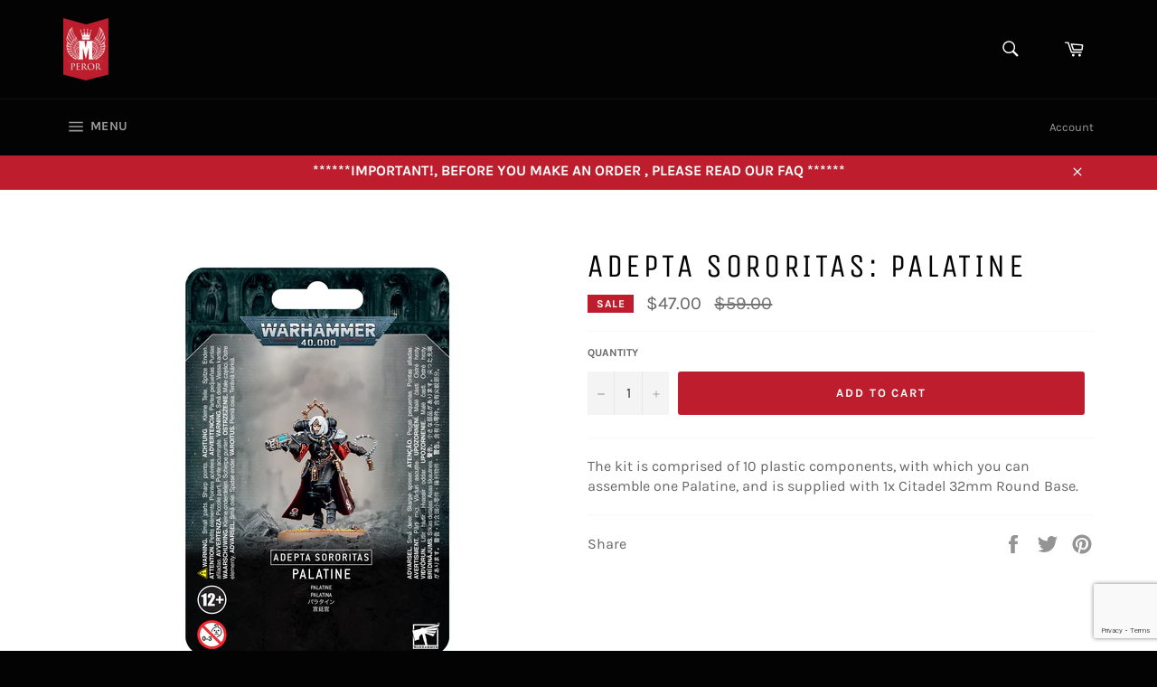

--- FILE ---
content_type: text/html; charset=utf-8
request_url: https://www.google.com/recaptcha/api2/anchor?ar=1&k=6LeTRAoeAAAAACKeCUlhSkXvVTIwv0_OgDTqgYsa&co=aHR0cHM6Ly9tcGVyb3IuY2M6NDQz&hl=en&v=7gg7H51Q-naNfhmCP3_R47ho&size=invisible&anchor-ms=20000&execute-ms=15000&cb=jeelx2j5lv8j
body_size: 48122
content:
<!DOCTYPE HTML><html dir="ltr" lang="en"><head><meta http-equiv="Content-Type" content="text/html; charset=UTF-8">
<meta http-equiv="X-UA-Compatible" content="IE=edge">
<title>reCAPTCHA</title>
<style type="text/css">
/* cyrillic-ext */
@font-face {
  font-family: 'Roboto';
  font-style: normal;
  font-weight: 400;
  font-stretch: 100%;
  src: url(//fonts.gstatic.com/s/roboto/v48/KFO7CnqEu92Fr1ME7kSn66aGLdTylUAMa3GUBHMdazTgWw.woff2) format('woff2');
  unicode-range: U+0460-052F, U+1C80-1C8A, U+20B4, U+2DE0-2DFF, U+A640-A69F, U+FE2E-FE2F;
}
/* cyrillic */
@font-face {
  font-family: 'Roboto';
  font-style: normal;
  font-weight: 400;
  font-stretch: 100%;
  src: url(//fonts.gstatic.com/s/roboto/v48/KFO7CnqEu92Fr1ME7kSn66aGLdTylUAMa3iUBHMdazTgWw.woff2) format('woff2');
  unicode-range: U+0301, U+0400-045F, U+0490-0491, U+04B0-04B1, U+2116;
}
/* greek-ext */
@font-face {
  font-family: 'Roboto';
  font-style: normal;
  font-weight: 400;
  font-stretch: 100%;
  src: url(//fonts.gstatic.com/s/roboto/v48/KFO7CnqEu92Fr1ME7kSn66aGLdTylUAMa3CUBHMdazTgWw.woff2) format('woff2');
  unicode-range: U+1F00-1FFF;
}
/* greek */
@font-face {
  font-family: 'Roboto';
  font-style: normal;
  font-weight: 400;
  font-stretch: 100%;
  src: url(//fonts.gstatic.com/s/roboto/v48/KFO7CnqEu92Fr1ME7kSn66aGLdTylUAMa3-UBHMdazTgWw.woff2) format('woff2');
  unicode-range: U+0370-0377, U+037A-037F, U+0384-038A, U+038C, U+038E-03A1, U+03A3-03FF;
}
/* math */
@font-face {
  font-family: 'Roboto';
  font-style: normal;
  font-weight: 400;
  font-stretch: 100%;
  src: url(//fonts.gstatic.com/s/roboto/v48/KFO7CnqEu92Fr1ME7kSn66aGLdTylUAMawCUBHMdazTgWw.woff2) format('woff2');
  unicode-range: U+0302-0303, U+0305, U+0307-0308, U+0310, U+0312, U+0315, U+031A, U+0326-0327, U+032C, U+032F-0330, U+0332-0333, U+0338, U+033A, U+0346, U+034D, U+0391-03A1, U+03A3-03A9, U+03B1-03C9, U+03D1, U+03D5-03D6, U+03F0-03F1, U+03F4-03F5, U+2016-2017, U+2034-2038, U+203C, U+2040, U+2043, U+2047, U+2050, U+2057, U+205F, U+2070-2071, U+2074-208E, U+2090-209C, U+20D0-20DC, U+20E1, U+20E5-20EF, U+2100-2112, U+2114-2115, U+2117-2121, U+2123-214F, U+2190, U+2192, U+2194-21AE, U+21B0-21E5, U+21F1-21F2, U+21F4-2211, U+2213-2214, U+2216-22FF, U+2308-230B, U+2310, U+2319, U+231C-2321, U+2336-237A, U+237C, U+2395, U+239B-23B7, U+23D0, U+23DC-23E1, U+2474-2475, U+25AF, U+25B3, U+25B7, U+25BD, U+25C1, U+25CA, U+25CC, U+25FB, U+266D-266F, U+27C0-27FF, U+2900-2AFF, U+2B0E-2B11, U+2B30-2B4C, U+2BFE, U+3030, U+FF5B, U+FF5D, U+1D400-1D7FF, U+1EE00-1EEFF;
}
/* symbols */
@font-face {
  font-family: 'Roboto';
  font-style: normal;
  font-weight: 400;
  font-stretch: 100%;
  src: url(//fonts.gstatic.com/s/roboto/v48/KFO7CnqEu92Fr1ME7kSn66aGLdTylUAMaxKUBHMdazTgWw.woff2) format('woff2');
  unicode-range: U+0001-000C, U+000E-001F, U+007F-009F, U+20DD-20E0, U+20E2-20E4, U+2150-218F, U+2190, U+2192, U+2194-2199, U+21AF, U+21E6-21F0, U+21F3, U+2218-2219, U+2299, U+22C4-22C6, U+2300-243F, U+2440-244A, U+2460-24FF, U+25A0-27BF, U+2800-28FF, U+2921-2922, U+2981, U+29BF, U+29EB, U+2B00-2BFF, U+4DC0-4DFF, U+FFF9-FFFB, U+10140-1018E, U+10190-1019C, U+101A0, U+101D0-101FD, U+102E0-102FB, U+10E60-10E7E, U+1D2C0-1D2D3, U+1D2E0-1D37F, U+1F000-1F0FF, U+1F100-1F1AD, U+1F1E6-1F1FF, U+1F30D-1F30F, U+1F315, U+1F31C, U+1F31E, U+1F320-1F32C, U+1F336, U+1F378, U+1F37D, U+1F382, U+1F393-1F39F, U+1F3A7-1F3A8, U+1F3AC-1F3AF, U+1F3C2, U+1F3C4-1F3C6, U+1F3CA-1F3CE, U+1F3D4-1F3E0, U+1F3ED, U+1F3F1-1F3F3, U+1F3F5-1F3F7, U+1F408, U+1F415, U+1F41F, U+1F426, U+1F43F, U+1F441-1F442, U+1F444, U+1F446-1F449, U+1F44C-1F44E, U+1F453, U+1F46A, U+1F47D, U+1F4A3, U+1F4B0, U+1F4B3, U+1F4B9, U+1F4BB, U+1F4BF, U+1F4C8-1F4CB, U+1F4D6, U+1F4DA, U+1F4DF, U+1F4E3-1F4E6, U+1F4EA-1F4ED, U+1F4F7, U+1F4F9-1F4FB, U+1F4FD-1F4FE, U+1F503, U+1F507-1F50B, U+1F50D, U+1F512-1F513, U+1F53E-1F54A, U+1F54F-1F5FA, U+1F610, U+1F650-1F67F, U+1F687, U+1F68D, U+1F691, U+1F694, U+1F698, U+1F6AD, U+1F6B2, U+1F6B9-1F6BA, U+1F6BC, U+1F6C6-1F6CF, U+1F6D3-1F6D7, U+1F6E0-1F6EA, U+1F6F0-1F6F3, U+1F6F7-1F6FC, U+1F700-1F7FF, U+1F800-1F80B, U+1F810-1F847, U+1F850-1F859, U+1F860-1F887, U+1F890-1F8AD, U+1F8B0-1F8BB, U+1F8C0-1F8C1, U+1F900-1F90B, U+1F93B, U+1F946, U+1F984, U+1F996, U+1F9E9, U+1FA00-1FA6F, U+1FA70-1FA7C, U+1FA80-1FA89, U+1FA8F-1FAC6, U+1FACE-1FADC, U+1FADF-1FAE9, U+1FAF0-1FAF8, U+1FB00-1FBFF;
}
/* vietnamese */
@font-face {
  font-family: 'Roboto';
  font-style: normal;
  font-weight: 400;
  font-stretch: 100%;
  src: url(//fonts.gstatic.com/s/roboto/v48/KFO7CnqEu92Fr1ME7kSn66aGLdTylUAMa3OUBHMdazTgWw.woff2) format('woff2');
  unicode-range: U+0102-0103, U+0110-0111, U+0128-0129, U+0168-0169, U+01A0-01A1, U+01AF-01B0, U+0300-0301, U+0303-0304, U+0308-0309, U+0323, U+0329, U+1EA0-1EF9, U+20AB;
}
/* latin-ext */
@font-face {
  font-family: 'Roboto';
  font-style: normal;
  font-weight: 400;
  font-stretch: 100%;
  src: url(//fonts.gstatic.com/s/roboto/v48/KFO7CnqEu92Fr1ME7kSn66aGLdTylUAMa3KUBHMdazTgWw.woff2) format('woff2');
  unicode-range: U+0100-02BA, U+02BD-02C5, U+02C7-02CC, U+02CE-02D7, U+02DD-02FF, U+0304, U+0308, U+0329, U+1D00-1DBF, U+1E00-1E9F, U+1EF2-1EFF, U+2020, U+20A0-20AB, U+20AD-20C0, U+2113, U+2C60-2C7F, U+A720-A7FF;
}
/* latin */
@font-face {
  font-family: 'Roboto';
  font-style: normal;
  font-weight: 400;
  font-stretch: 100%;
  src: url(//fonts.gstatic.com/s/roboto/v48/KFO7CnqEu92Fr1ME7kSn66aGLdTylUAMa3yUBHMdazQ.woff2) format('woff2');
  unicode-range: U+0000-00FF, U+0131, U+0152-0153, U+02BB-02BC, U+02C6, U+02DA, U+02DC, U+0304, U+0308, U+0329, U+2000-206F, U+20AC, U+2122, U+2191, U+2193, U+2212, U+2215, U+FEFF, U+FFFD;
}
/* cyrillic-ext */
@font-face {
  font-family: 'Roboto';
  font-style: normal;
  font-weight: 500;
  font-stretch: 100%;
  src: url(//fonts.gstatic.com/s/roboto/v48/KFO7CnqEu92Fr1ME7kSn66aGLdTylUAMa3GUBHMdazTgWw.woff2) format('woff2');
  unicode-range: U+0460-052F, U+1C80-1C8A, U+20B4, U+2DE0-2DFF, U+A640-A69F, U+FE2E-FE2F;
}
/* cyrillic */
@font-face {
  font-family: 'Roboto';
  font-style: normal;
  font-weight: 500;
  font-stretch: 100%;
  src: url(//fonts.gstatic.com/s/roboto/v48/KFO7CnqEu92Fr1ME7kSn66aGLdTylUAMa3iUBHMdazTgWw.woff2) format('woff2');
  unicode-range: U+0301, U+0400-045F, U+0490-0491, U+04B0-04B1, U+2116;
}
/* greek-ext */
@font-face {
  font-family: 'Roboto';
  font-style: normal;
  font-weight: 500;
  font-stretch: 100%;
  src: url(//fonts.gstatic.com/s/roboto/v48/KFO7CnqEu92Fr1ME7kSn66aGLdTylUAMa3CUBHMdazTgWw.woff2) format('woff2');
  unicode-range: U+1F00-1FFF;
}
/* greek */
@font-face {
  font-family: 'Roboto';
  font-style: normal;
  font-weight: 500;
  font-stretch: 100%;
  src: url(//fonts.gstatic.com/s/roboto/v48/KFO7CnqEu92Fr1ME7kSn66aGLdTylUAMa3-UBHMdazTgWw.woff2) format('woff2');
  unicode-range: U+0370-0377, U+037A-037F, U+0384-038A, U+038C, U+038E-03A1, U+03A3-03FF;
}
/* math */
@font-face {
  font-family: 'Roboto';
  font-style: normal;
  font-weight: 500;
  font-stretch: 100%;
  src: url(//fonts.gstatic.com/s/roboto/v48/KFO7CnqEu92Fr1ME7kSn66aGLdTylUAMawCUBHMdazTgWw.woff2) format('woff2');
  unicode-range: U+0302-0303, U+0305, U+0307-0308, U+0310, U+0312, U+0315, U+031A, U+0326-0327, U+032C, U+032F-0330, U+0332-0333, U+0338, U+033A, U+0346, U+034D, U+0391-03A1, U+03A3-03A9, U+03B1-03C9, U+03D1, U+03D5-03D6, U+03F0-03F1, U+03F4-03F5, U+2016-2017, U+2034-2038, U+203C, U+2040, U+2043, U+2047, U+2050, U+2057, U+205F, U+2070-2071, U+2074-208E, U+2090-209C, U+20D0-20DC, U+20E1, U+20E5-20EF, U+2100-2112, U+2114-2115, U+2117-2121, U+2123-214F, U+2190, U+2192, U+2194-21AE, U+21B0-21E5, U+21F1-21F2, U+21F4-2211, U+2213-2214, U+2216-22FF, U+2308-230B, U+2310, U+2319, U+231C-2321, U+2336-237A, U+237C, U+2395, U+239B-23B7, U+23D0, U+23DC-23E1, U+2474-2475, U+25AF, U+25B3, U+25B7, U+25BD, U+25C1, U+25CA, U+25CC, U+25FB, U+266D-266F, U+27C0-27FF, U+2900-2AFF, U+2B0E-2B11, U+2B30-2B4C, U+2BFE, U+3030, U+FF5B, U+FF5D, U+1D400-1D7FF, U+1EE00-1EEFF;
}
/* symbols */
@font-face {
  font-family: 'Roboto';
  font-style: normal;
  font-weight: 500;
  font-stretch: 100%;
  src: url(//fonts.gstatic.com/s/roboto/v48/KFO7CnqEu92Fr1ME7kSn66aGLdTylUAMaxKUBHMdazTgWw.woff2) format('woff2');
  unicode-range: U+0001-000C, U+000E-001F, U+007F-009F, U+20DD-20E0, U+20E2-20E4, U+2150-218F, U+2190, U+2192, U+2194-2199, U+21AF, U+21E6-21F0, U+21F3, U+2218-2219, U+2299, U+22C4-22C6, U+2300-243F, U+2440-244A, U+2460-24FF, U+25A0-27BF, U+2800-28FF, U+2921-2922, U+2981, U+29BF, U+29EB, U+2B00-2BFF, U+4DC0-4DFF, U+FFF9-FFFB, U+10140-1018E, U+10190-1019C, U+101A0, U+101D0-101FD, U+102E0-102FB, U+10E60-10E7E, U+1D2C0-1D2D3, U+1D2E0-1D37F, U+1F000-1F0FF, U+1F100-1F1AD, U+1F1E6-1F1FF, U+1F30D-1F30F, U+1F315, U+1F31C, U+1F31E, U+1F320-1F32C, U+1F336, U+1F378, U+1F37D, U+1F382, U+1F393-1F39F, U+1F3A7-1F3A8, U+1F3AC-1F3AF, U+1F3C2, U+1F3C4-1F3C6, U+1F3CA-1F3CE, U+1F3D4-1F3E0, U+1F3ED, U+1F3F1-1F3F3, U+1F3F5-1F3F7, U+1F408, U+1F415, U+1F41F, U+1F426, U+1F43F, U+1F441-1F442, U+1F444, U+1F446-1F449, U+1F44C-1F44E, U+1F453, U+1F46A, U+1F47D, U+1F4A3, U+1F4B0, U+1F4B3, U+1F4B9, U+1F4BB, U+1F4BF, U+1F4C8-1F4CB, U+1F4D6, U+1F4DA, U+1F4DF, U+1F4E3-1F4E6, U+1F4EA-1F4ED, U+1F4F7, U+1F4F9-1F4FB, U+1F4FD-1F4FE, U+1F503, U+1F507-1F50B, U+1F50D, U+1F512-1F513, U+1F53E-1F54A, U+1F54F-1F5FA, U+1F610, U+1F650-1F67F, U+1F687, U+1F68D, U+1F691, U+1F694, U+1F698, U+1F6AD, U+1F6B2, U+1F6B9-1F6BA, U+1F6BC, U+1F6C6-1F6CF, U+1F6D3-1F6D7, U+1F6E0-1F6EA, U+1F6F0-1F6F3, U+1F6F7-1F6FC, U+1F700-1F7FF, U+1F800-1F80B, U+1F810-1F847, U+1F850-1F859, U+1F860-1F887, U+1F890-1F8AD, U+1F8B0-1F8BB, U+1F8C0-1F8C1, U+1F900-1F90B, U+1F93B, U+1F946, U+1F984, U+1F996, U+1F9E9, U+1FA00-1FA6F, U+1FA70-1FA7C, U+1FA80-1FA89, U+1FA8F-1FAC6, U+1FACE-1FADC, U+1FADF-1FAE9, U+1FAF0-1FAF8, U+1FB00-1FBFF;
}
/* vietnamese */
@font-face {
  font-family: 'Roboto';
  font-style: normal;
  font-weight: 500;
  font-stretch: 100%;
  src: url(//fonts.gstatic.com/s/roboto/v48/KFO7CnqEu92Fr1ME7kSn66aGLdTylUAMa3OUBHMdazTgWw.woff2) format('woff2');
  unicode-range: U+0102-0103, U+0110-0111, U+0128-0129, U+0168-0169, U+01A0-01A1, U+01AF-01B0, U+0300-0301, U+0303-0304, U+0308-0309, U+0323, U+0329, U+1EA0-1EF9, U+20AB;
}
/* latin-ext */
@font-face {
  font-family: 'Roboto';
  font-style: normal;
  font-weight: 500;
  font-stretch: 100%;
  src: url(//fonts.gstatic.com/s/roboto/v48/KFO7CnqEu92Fr1ME7kSn66aGLdTylUAMa3KUBHMdazTgWw.woff2) format('woff2');
  unicode-range: U+0100-02BA, U+02BD-02C5, U+02C7-02CC, U+02CE-02D7, U+02DD-02FF, U+0304, U+0308, U+0329, U+1D00-1DBF, U+1E00-1E9F, U+1EF2-1EFF, U+2020, U+20A0-20AB, U+20AD-20C0, U+2113, U+2C60-2C7F, U+A720-A7FF;
}
/* latin */
@font-face {
  font-family: 'Roboto';
  font-style: normal;
  font-weight: 500;
  font-stretch: 100%;
  src: url(//fonts.gstatic.com/s/roboto/v48/KFO7CnqEu92Fr1ME7kSn66aGLdTylUAMa3yUBHMdazQ.woff2) format('woff2');
  unicode-range: U+0000-00FF, U+0131, U+0152-0153, U+02BB-02BC, U+02C6, U+02DA, U+02DC, U+0304, U+0308, U+0329, U+2000-206F, U+20AC, U+2122, U+2191, U+2193, U+2212, U+2215, U+FEFF, U+FFFD;
}
/* cyrillic-ext */
@font-face {
  font-family: 'Roboto';
  font-style: normal;
  font-weight: 900;
  font-stretch: 100%;
  src: url(//fonts.gstatic.com/s/roboto/v48/KFO7CnqEu92Fr1ME7kSn66aGLdTylUAMa3GUBHMdazTgWw.woff2) format('woff2');
  unicode-range: U+0460-052F, U+1C80-1C8A, U+20B4, U+2DE0-2DFF, U+A640-A69F, U+FE2E-FE2F;
}
/* cyrillic */
@font-face {
  font-family: 'Roboto';
  font-style: normal;
  font-weight: 900;
  font-stretch: 100%;
  src: url(//fonts.gstatic.com/s/roboto/v48/KFO7CnqEu92Fr1ME7kSn66aGLdTylUAMa3iUBHMdazTgWw.woff2) format('woff2');
  unicode-range: U+0301, U+0400-045F, U+0490-0491, U+04B0-04B1, U+2116;
}
/* greek-ext */
@font-face {
  font-family: 'Roboto';
  font-style: normal;
  font-weight: 900;
  font-stretch: 100%;
  src: url(//fonts.gstatic.com/s/roboto/v48/KFO7CnqEu92Fr1ME7kSn66aGLdTylUAMa3CUBHMdazTgWw.woff2) format('woff2');
  unicode-range: U+1F00-1FFF;
}
/* greek */
@font-face {
  font-family: 'Roboto';
  font-style: normal;
  font-weight: 900;
  font-stretch: 100%;
  src: url(//fonts.gstatic.com/s/roboto/v48/KFO7CnqEu92Fr1ME7kSn66aGLdTylUAMa3-UBHMdazTgWw.woff2) format('woff2');
  unicode-range: U+0370-0377, U+037A-037F, U+0384-038A, U+038C, U+038E-03A1, U+03A3-03FF;
}
/* math */
@font-face {
  font-family: 'Roboto';
  font-style: normal;
  font-weight: 900;
  font-stretch: 100%;
  src: url(//fonts.gstatic.com/s/roboto/v48/KFO7CnqEu92Fr1ME7kSn66aGLdTylUAMawCUBHMdazTgWw.woff2) format('woff2');
  unicode-range: U+0302-0303, U+0305, U+0307-0308, U+0310, U+0312, U+0315, U+031A, U+0326-0327, U+032C, U+032F-0330, U+0332-0333, U+0338, U+033A, U+0346, U+034D, U+0391-03A1, U+03A3-03A9, U+03B1-03C9, U+03D1, U+03D5-03D6, U+03F0-03F1, U+03F4-03F5, U+2016-2017, U+2034-2038, U+203C, U+2040, U+2043, U+2047, U+2050, U+2057, U+205F, U+2070-2071, U+2074-208E, U+2090-209C, U+20D0-20DC, U+20E1, U+20E5-20EF, U+2100-2112, U+2114-2115, U+2117-2121, U+2123-214F, U+2190, U+2192, U+2194-21AE, U+21B0-21E5, U+21F1-21F2, U+21F4-2211, U+2213-2214, U+2216-22FF, U+2308-230B, U+2310, U+2319, U+231C-2321, U+2336-237A, U+237C, U+2395, U+239B-23B7, U+23D0, U+23DC-23E1, U+2474-2475, U+25AF, U+25B3, U+25B7, U+25BD, U+25C1, U+25CA, U+25CC, U+25FB, U+266D-266F, U+27C0-27FF, U+2900-2AFF, U+2B0E-2B11, U+2B30-2B4C, U+2BFE, U+3030, U+FF5B, U+FF5D, U+1D400-1D7FF, U+1EE00-1EEFF;
}
/* symbols */
@font-face {
  font-family: 'Roboto';
  font-style: normal;
  font-weight: 900;
  font-stretch: 100%;
  src: url(//fonts.gstatic.com/s/roboto/v48/KFO7CnqEu92Fr1ME7kSn66aGLdTylUAMaxKUBHMdazTgWw.woff2) format('woff2');
  unicode-range: U+0001-000C, U+000E-001F, U+007F-009F, U+20DD-20E0, U+20E2-20E4, U+2150-218F, U+2190, U+2192, U+2194-2199, U+21AF, U+21E6-21F0, U+21F3, U+2218-2219, U+2299, U+22C4-22C6, U+2300-243F, U+2440-244A, U+2460-24FF, U+25A0-27BF, U+2800-28FF, U+2921-2922, U+2981, U+29BF, U+29EB, U+2B00-2BFF, U+4DC0-4DFF, U+FFF9-FFFB, U+10140-1018E, U+10190-1019C, U+101A0, U+101D0-101FD, U+102E0-102FB, U+10E60-10E7E, U+1D2C0-1D2D3, U+1D2E0-1D37F, U+1F000-1F0FF, U+1F100-1F1AD, U+1F1E6-1F1FF, U+1F30D-1F30F, U+1F315, U+1F31C, U+1F31E, U+1F320-1F32C, U+1F336, U+1F378, U+1F37D, U+1F382, U+1F393-1F39F, U+1F3A7-1F3A8, U+1F3AC-1F3AF, U+1F3C2, U+1F3C4-1F3C6, U+1F3CA-1F3CE, U+1F3D4-1F3E0, U+1F3ED, U+1F3F1-1F3F3, U+1F3F5-1F3F7, U+1F408, U+1F415, U+1F41F, U+1F426, U+1F43F, U+1F441-1F442, U+1F444, U+1F446-1F449, U+1F44C-1F44E, U+1F453, U+1F46A, U+1F47D, U+1F4A3, U+1F4B0, U+1F4B3, U+1F4B9, U+1F4BB, U+1F4BF, U+1F4C8-1F4CB, U+1F4D6, U+1F4DA, U+1F4DF, U+1F4E3-1F4E6, U+1F4EA-1F4ED, U+1F4F7, U+1F4F9-1F4FB, U+1F4FD-1F4FE, U+1F503, U+1F507-1F50B, U+1F50D, U+1F512-1F513, U+1F53E-1F54A, U+1F54F-1F5FA, U+1F610, U+1F650-1F67F, U+1F687, U+1F68D, U+1F691, U+1F694, U+1F698, U+1F6AD, U+1F6B2, U+1F6B9-1F6BA, U+1F6BC, U+1F6C6-1F6CF, U+1F6D3-1F6D7, U+1F6E0-1F6EA, U+1F6F0-1F6F3, U+1F6F7-1F6FC, U+1F700-1F7FF, U+1F800-1F80B, U+1F810-1F847, U+1F850-1F859, U+1F860-1F887, U+1F890-1F8AD, U+1F8B0-1F8BB, U+1F8C0-1F8C1, U+1F900-1F90B, U+1F93B, U+1F946, U+1F984, U+1F996, U+1F9E9, U+1FA00-1FA6F, U+1FA70-1FA7C, U+1FA80-1FA89, U+1FA8F-1FAC6, U+1FACE-1FADC, U+1FADF-1FAE9, U+1FAF0-1FAF8, U+1FB00-1FBFF;
}
/* vietnamese */
@font-face {
  font-family: 'Roboto';
  font-style: normal;
  font-weight: 900;
  font-stretch: 100%;
  src: url(//fonts.gstatic.com/s/roboto/v48/KFO7CnqEu92Fr1ME7kSn66aGLdTylUAMa3OUBHMdazTgWw.woff2) format('woff2');
  unicode-range: U+0102-0103, U+0110-0111, U+0128-0129, U+0168-0169, U+01A0-01A1, U+01AF-01B0, U+0300-0301, U+0303-0304, U+0308-0309, U+0323, U+0329, U+1EA0-1EF9, U+20AB;
}
/* latin-ext */
@font-face {
  font-family: 'Roboto';
  font-style: normal;
  font-weight: 900;
  font-stretch: 100%;
  src: url(//fonts.gstatic.com/s/roboto/v48/KFO7CnqEu92Fr1ME7kSn66aGLdTylUAMa3KUBHMdazTgWw.woff2) format('woff2');
  unicode-range: U+0100-02BA, U+02BD-02C5, U+02C7-02CC, U+02CE-02D7, U+02DD-02FF, U+0304, U+0308, U+0329, U+1D00-1DBF, U+1E00-1E9F, U+1EF2-1EFF, U+2020, U+20A0-20AB, U+20AD-20C0, U+2113, U+2C60-2C7F, U+A720-A7FF;
}
/* latin */
@font-face {
  font-family: 'Roboto';
  font-style: normal;
  font-weight: 900;
  font-stretch: 100%;
  src: url(//fonts.gstatic.com/s/roboto/v48/KFO7CnqEu92Fr1ME7kSn66aGLdTylUAMa3yUBHMdazQ.woff2) format('woff2');
  unicode-range: U+0000-00FF, U+0131, U+0152-0153, U+02BB-02BC, U+02C6, U+02DA, U+02DC, U+0304, U+0308, U+0329, U+2000-206F, U+20AC, U+2122, U+2191, U+2193, U+2212, U+2215, U+FEFF, U+FFFD;
}

</style>
<link rel="stylesheet" type="text/css" href="https://www.gstatic.com/recaptcha/releases/7gg7H51Q-naNfhmCP3_R47ho/styles__ltr.css">
<script nonce="HOO-ZMK05_x48Bf6D6-hqw" type="text/javascript">window['__recaptcha_api'] = 'https://www.google.com/recaptcha/api2/';</script>
<script type="text/javascript" src="https://www.gstatic.com/recaptcha/releases/7gg7H51Q-naNfhmCP3_R47ho/recaptcha__en.js" nonce="HOO-ZMK05_x48Bf6D6-hqw">
      
    </script></head>
<body><div id="rc-anchor-alert" class="rc-anchor-alert"></div>
<input type="hidden" id="recaptcha-token" value="[base64]">
<script type="text/javascript" nonce="HOO-ZMK05_x48Bf6D6-hqw">
      recaptcha.anchor.Main.init("[\x22ainput\x22,[\x22bgdata\x22,\x22\x22,\[base64]/[base64]/UltIKytdPWE6KGE8MjA0OD9SW0grK109YT4+NnwxOTI6KChhJjY0NTEyKT09NTUyOTYmJnErMTxoLmxlbmd0aCYmKGguY2hhckNvZGVBdChxKzEpJjY0NTEyKT09NTYzMjA/[base64]/MjU1OlI/[base64]/[base64]/[base64]/[base64]/[base64]/[base64]/[base64]/[base64]/[base64]/[base64]\x22,\[base64]\\u003d\\u003d\x22,\x22w4zCisOgbMOlHQPDr3BGwo/CssKFY2RWw6TCsnYHw7PCgkbDp8KqwqoJKcKqwppYT8OfBgnDowB0woVAw7Q/[base64]/DrUQUwqUIwrzChi/Do8OawopRwonDuxzDrhjDiElJesO+L07CkBDDnxHCm8Oqw6gJw6LCgcOGDyPDsDVzw5ZcW8KTE1bDqxUMW2TDnsKQQ1xTwrd2w5tAwoMRwoVSasK2BMOiw7oDwoQCG8KxfMOTwqcLw7HDtURBwoxrwoPDh8K0w5jCkA9rw7bCncO9LcK8w4/CucOZw5QqVDkCAsOLQsODKBMDwroIE8Okwp/[base64]/YsO7ZC9kesKmw6olwplEw73Dm0QuwobDkk5/d3ctFsKxDhEkCFTDn0xMXyBSJCcydCXDlTnDmxHCjArCnsKgOxPDiD3Do0pRw5HDkQwmwoc/w47DgGnDo1lfSkPClW4QwoTDj2TDpcOWUWDDvWRlwpxiOWXCtMKuw75fw7HCvAYVFBsZwo0ZT8OdL0fCqsOmw54NaMKQPcKpw4sOwpR8wrlOw5PCvMKdXgPCnwDCs8OFcMKCw68vw6jCjMOVw4jDjBbClVHDriM+BsKswqo1wqU7w5NST8ODR8Oowq/DpcOvUi/[base64]/Dlx/DmsOCwojDjMO3w6LDrjnDiR8Aw7HCnwbDh3sjw7TCnMK+ecKJw5LDnMOSw58ewq5Iw4/Cm3caw5dSw6lrZcKBwoXDkcO8OMKUwqrCkxnCjsO7w4zCrcKZT1nCksOrw4Ycw7Vow5cHw7M1w4bDg2/ChMKKw6bDicKLw5HDn8Ohw4BBwovDjA/DsnY0wr3DpTXCssOGQDtJSTDCpGvCkkQ6MV97w67Cs8KhwoHCqcKiAMOPPgocw4Imw5Jrw4zDn8Ktw7F2J8ObQ1sHBcO/wr0Twq4Kbildw50+D8O2w7ALwprCiMOyw5IJwq3DhMOcTsOwBcKNQ8KDw73DsMOrwqUlSStSQ3ovJMKsw57Dl8KFwqLCncOfw4trwqYREkInLALDjSxAwpkaK8ObwqnCsTXDrcKxdiTCosKqwpzCvMKMC8O/w5zDg8K/wrfDuHLCqEoOwq3CqMKHwqU3w6kdw7XCtsKSw6k2S8KVGcOea8KVw6fDgnsiak4xw5nCoBAIwr3Cq8OGw6pJGsOAw75Ow6HCqsKswqgXwoYBGV5rdsK/w593wpNTam/Dv8KsCz0aw5Y4BVLCpcOYw7JUf8KAwrzDh10PwqVaw5/CoHXDnEpPw6DDgTYcDlxfNVJXYsOQwqFSwrQHa8OCwpoEwrlqVy/Cu8Kkw7ppw5JgPcO1w57DnWENwqbDv0vDthVnDEUNw4wlasKaKsKWw7UYw5UDCcKkw5rChz7CiGzCqMKqw6XCm8O3LQzDiTLCuhF1wq0ewphcNQsVwpfDnMKYd2kmIcOswrUpbyIbwpVbWxnDrFxbdMKZwpQzwpVTI8OuVMKuXjsdw5nCmiB5CQd/[base64]/CjS0KesKMLcOAw55tRMOmBh5pADvCtwJUwpDDicK/w7tRwr0fPlxuByPCk3/DucKjw4AXWGR+wrnDiAjCq3BDZS0rbcO/w5dkHAh4LMODw6zChsOzS8Khwq9QMB4iVcO9w6QYEsKUw57DtcO/CMOHLyhTwojDhlnDmcONGgrClMOBbksnw4zDh1/DiGPDlVE8wrFPwqwow4Frwp7CpCzCgQHDpCZkw5E/w4wLw4nDrcK1wqDCscOvNm/Dj8OIVh4Pw6Z/wohFwqdyw5MnH195w7PDoMOhw63Ct8KfwrFeWGNawrVweXrClcO+woLCjcKMwo4Ww7kuLW5oMy9eRVJ7w5Fmwq/Cq8KkwojCuDjDnMKew7PDu1BHw6hAw6Jcw7nDjCzDqcKaw4TCl8OKw5rCkygXbcO5c8K1w5FzecKRwobDucOmEMOaZ8KMwonCkn8Kw5Fcw5PDiMKpEMODLmXCn8Onwplnw6PDusOVw7vDglQxw5/Ds8O0w6MHwqbCvFBCwrNcKsOlwp/[base64]/[base64]/acKiw5zCi8OrwrTCoGxLfgHDoF3Ct8Onw5bCk3vCrTnCq8KJSCLDnXfDkljDtDXDj0TDu8KVwrAZS8K0fmjCqFR2GA7CtcKpw6c/[base64]/[base64]/DsQFww7xmBWcpZMO6CsOXwowvXsOvASE2w6gYMMOPwp4jcMOKwopEw6MBWwXDscOEwqFzbsKmwql6R8OdGGbChRLDuWXCkgzCqBXCvR19fMOje8OKw6cnAUsOHsK1w6vChGkRAMK7w6FKXsKVL8O+woM0wp0IwoI9w63DsmHCjsOkYcKsFsOHFS/DksKFwppOJELDrm1Cw6tmw4/DsFMkw60fb3hFcWHCpjFRJ8OTMsO6w4ZuVMO/w6fCocOXwpw6ExXCusK8w7XDiMKRc8KhHwJKKW4GwoQBw74Jw4sswq/CvDXCvMKVw5dow6EnBcOLH17CuGx1w6nCicOswrPDkgzCkV0NacKWf8KZBsOgacKaIXbCgA0hPhEoXUzDgA0cwq7CisOwZcKbw5oRQsOoLMKpEcKzAVdwbxVAKw3DnmcrwpBuw77DuHdfXcKPwo7Dl8OhFcOrw5JiI20qMsOtwr/DgRHDth7CtcOse29wwqEdwrRCW8KXWBTCpsOewq3CnwbCn24kw4rDnGXDsyfCuT1lwrDDvcOEw6Maw6knTMKkG0DCvcKgHsOPwp3CtA4wwq3CvcKvBx9BXMOJZ3YwQcOCfnPDucKwwoLCrlhNNQ89w4XChcO3wpRgwqvDmHnCri9Cw5/CrhVVwo4jZAADNGvCjMOow5HCgcO0w5ILBSPCiwJVwrFBMMKFKcKZwrPCjxYpKzrCiU7CsHkLw40uw6XDqgdBdmlxNMKSw5puw6VUwokcw5bDkz/CkwvCqcKywofDlg1lQsKOwpTDtzV6dcOpw67DmMKNw5PDhj3Cugl0c8O9LMKPFcKjw6HDvcK6KTxwwoTCrMOgRWcqMcKMKDTCqGULwoRFVHJxUMOBOUXDgWnDjsO1LsO1XxTCsnAFRcKfLcKGw7HCsHhpIsOEw4PCq8O5w7/DiA0Ew6RYHsKLw6AZWTrCoD1KRE5Nw7xRw5c9RcKJBx8DMMK8e0TCkmZgRsKFw5gIwqnDrMOFbMK6w4bDpsKQwoklFQ3CtsKxwq7ChEXDoX0OwpJLw4wzw4HCk0fCusOrQMKuw4Y6PMKPR8Kcwrh4I8OUw4dVw5DDscO6w7bDqh7DvGo/d8Kkw6kcATjCqsK7MsKKZcOEVxETClLCu8OddjI0QsObSMOPw6ZGM3jCtngTE2Z9woZTw4ELWsK4XMOtw7jDtX/Co1RsRS3DjmHDpMKGKcOuUjY3w6IfUwfCpU9mwroQw6bDiMK2KhHClk7DnMKmecK3bcOOw4AaQcOaBcKgdGvDinJGB8OgwrrCvwhPw6/Dk8OabMK2esKOPXdEw4tQw690w4UnAzYbV2XCkQbDj8OiIBc7w6vDrMOLw7HCoE1Mw4Yzw5TDt1bDoWEIwoPDpsKeKsO/Z8KDw6JGMcKkwp0rwrXDscK2QBpEU8OVLsKjw67DgHwkw44FwoXCqWPDoFlsEMKDw6cnwo0OAl3DnMOKSUXCvlxze8OHPFXDu2HCnyrChAAIEsOfI8Kzw4zCpcKiw4/Cu8OzX8KNw6XDj0jDmT7ClBhBwp06w6tNwrMrE8Ksw6vCicOtHsK3wqbCpnTDgMKwaMOWwpHCp8OWw4HCtMKDw6h6w5Qkw4NXTzbDmCLCgWktd8KpU8OWOsKcwrrDkTpZwq1nShnDkhJewpNDBRjDhcOawrPCvMOBw4/DhBVvw7TDoMOEBsOKwo1Rw6soL8K6w5ZuGsOzwqTDvB7CvcK8w5bCkCE1PMKNwqRKOjrDvMK9DkjCm8OeQ0Btc3nDu33CuBdsw4ADKsKiVcOfwqTCn8OzChbDmMO9w5TCm8K0w4FvwqJdN8OLw4nCg8KZw5vChUzCn8KZfSByT2/Dh8Oawr0kHxsWwqnDmWB2ScK2w6YQQ8O3GEnCvijCqGfDgG0vNTHDhsKzwq8RYMO8DG3CqcKaMi51wqrDmMOewo/[base64]/DjE/Di8KxTcKrZjUFJcOcwqh3wpDDryvDicOJQMOYCDXDgMO/TcKyw7p7RB4mUWYscMOdXyLCsMOMWMO8w6DDt8K2OsOaw7liwrHCgcKDw649w5ctGMOQKi19w5Z/Q8O0w7Ruw58Zw63DpsOfwo/CsADDh8KRZcKUb0R3VBpWT8OOW8ODw4dYw5fCvcKXwo7CpMKWw7jCn3tbdk0lBwFLJBtzw7TCkcOYBMOCVRvCgn3ClcOfwrnDk0XDtcK1w5UqCF/DiFJKwqVRf8OLw70Vw6hCO2nCr8O4KcOxwrptPTQbw6rClcOJGgjCpcO7w6fDiFnDpsK/WSEvwq4Yw6EnMcOMw7dXF1TCkxUjw68nW8KiJlHCvDjCoQ7CjkNMEcKxNMKFL8OlPMOSaMO/w5UBBXp2Nx7ChMOwehrCusKDw5XDmDLCmMOow49ARh/[base64]/[base64]/wpTCtMO/JMOPW8OtHQ/[base64]/DowTDuiQfTT5hWg/DhMO4w5YTGGNEw6zDgMKGwrHCuHnDg8KhWEMFw6vCgWkJMsKKwp/[base64]/QQ8qw5TDuMOYw6DDoMOyw7fDrEnCmkjDo1LDpm7CkcKNWmvCn34xBsKUw6h6w6/CjErDlcOyCEHDukLDhcKoWsO2McK4wo3CiUEdw6Y2w40dCcKxwpxLwpvDl1DDrcOpP2/[base64]/CmcOGw43CignCjyDDphpYw6zDhS5dwqzDhjAHbcORKE4zLsOrW8KJND3Dl8KMDMOmwqrDlsKBP00QwpkJM0p2w4IfwrnCkcOMw7zCkR7DhsOrwrMIRsOfTGbDnMOId394wpXCh1TCisKaO8KobFprHCrDucOdw4bCg2jCvj/[base64]/CvCfCjcOFwqgUw7kjIsK/C8K3QsOjcMKCw5fDq8Olw7nCrGMew4I/JkB+QgkcWsKgasKvFMK9f8O9RQIHwpgewq7CqsKHQ8OGUMOOwoFqEMONwrcNwpnClcOiwpBrw6MPwobDngAZbXXDi8KQV8KJwrjDosK/GcK2ZcOPCBvDnMKXw4vDkwxmw5/CtMKAD8Omw78IKsOMw5TCkh5SEnUzwpRgaGTDkAhAw6TCq8O/wpUrwo3Ci8OFwp/[base64]/[base64]/DkHUFRgHChWEIw5pww5TCkcORasOzwrvCnsOiwojCoFZ0KcK0ZHrCqyYbw7TCgsKkUi0CIsKlwqUnw6IKADXDmsK/TcO+awTCqx/[base64]/CvlrDs8O+w54Sw6zDrcO+w7XDmsOIw55ha3cMPMK1ZmI2w53DgcOtOcOFDMOqNsKNw7bCqxYpAMOKU8O2w7Zuw6LDv2vCtB/Du8Klw6XCn21cHsKSEkRrPAHCiMOdw6cJw4rCt8KiIFPCmwoTIMKLw6NRw6QXwoIgwpTDmcK6c07DjMKKwp/CnGjCoMKMacOpwo5uw5TColvCtsKJJsK5akphPsOGwpHDgk5/HMKjQ8KWwrZiXMO1IkkbG8OYG8Oxw57DtwJEM2UOw5rDh8K7Mm3CrMKJwqDDiRvCpl/[base64]/E8KwIsO8w6YAQ8KDw75BWsO/[base64]/DsScxc8K8XBhaw5jCi8OqasKadVB2w5AjI1/Ch8OTYijDhRYVwrPDtsOaw695woDDoMK5QcObUnXDj1DCv8Oiw5/CiGIswqLDl8OEwojDlxY9wqVMw4k4ZsKmGcKAwp7Dvy1lw4wyw7PDhSgwwqDDscOOVwnCpcKHCcO5KSAKP3nCmAd0wpzDhMK/Z8OPwrXDlcOUFABbw4ZTwqdLa8OnIsK+PC8FIcOGTlIYw6QgL8OMw7nClXQ2WMKdZ8OHLsKZw7wDwqUnworDncO7w7XCpyg/WkDCmcKMw6gNw5MVAQjDsh/DlsOZFg7DgMK/[base64]/[base64]/[base64]/DisKqwpIcwo3Dskwnw5TDlRnClTlWw4k/[base64]/[base64]/Y8K5wpQlMsOWw5NTwofDicOXfXB6L8Kgw4poXcKta3rDvMOzwq5LTsOZw5/Cp0TCqQNiwpYkwrJxSMKHfMKRDQTDhHhAdMK9wr/DvcK0w4HDh8KOw7LDryrCpmbCr8K0wpfCg8KPw73CsSDDnMK9O8KnaVzDucO2wqPCtsOpw4HCncOEwpFYbMK0wplgTSAEwoEDwpsZLMKKworDm0HDvMO/w6rDjsOSMX1DwpJZwpXDq8Kjw6cRNMK6O3zDsMOiwoTChsOqwqDCsD3DuijCtMKHw4zDgMKewo1fw7ZGZcOxw4Q8wpxIGMOCwqY6dsKsw6l/XMKmw7Jow5xAw6zCvFnDvDLCrDbCv8OlKcOHw6kSwrjCqcOxU8OCGyY/CsKsfRt5acOiAcKeVMOQHsO8wpjCrU3Dk8KUw7zCoADDpDl2bT7Crgkzw7JMw44Ywp/CkyjDuw7CusK5M8OqwoxswrnDtcO/w7PDpmFiQMKZJMK9w5bCncOgYzVtPH3CrXoWwrXDlHtRwrrCiXrCvn99w7YdMh/[base64]/wpFRIy1NYRDDvcKFTWfClsKqQ2YCw6fDsFxUw4bCmcOTT8OGwoLCs8OSAzogc8Ozw6E+W8OnNV83H8Kfw7PClcOKwrPCtcKfMsKdw4YvHsK9wprCuRrDscKmOULDrTs1wolUwrzCtMOHwoJ2XGXDrcKHFxNxN29iwoHDplZLw4HChcKrf8OtNUJZw6AZKcK/w5jCssOKwp/CuMOAb1YmI2h+eFw+w6jCq2lKbsKPwq0bwpQ8PMKrTcKXAsKlw4bDscKqL8O9wrjCvcKOw6pNw48Xw7NrScKlJGBPwpbDoMKVwpzCk8O1w5jDjHPDuSzDmMODwoQbwqfCr8KOUMK8wrt4T8OFw6XCsx0QLMKJwogMw7srwrfDvMK7wqFOGcKDDMK/w4XDtXzCiC3Du3V9WQs9GCPCoMKrQ8OEFWQTLHTDjXBkMH5Gwr4JVn/DkwAzCAfCrh9Vwp57woV6GMOpYMOSwr3CucORXMKjw48TCw4zS8KMwqXDksO2wqFOwo06wo/Dt8KTecOMwqIuc8Kmwpoxw7vCh8Omw7NBX8KcL8OCJMOuw5hBwqlKwpUAwrfCgREXwrTCqsOcwqoGDMKwMnzCmcK0DnzCqULCisK+wrvDtAlyw7HDhMO+FcO7RcObwpAfW1ZRw4zDtsORwrAWbUTDrMKMwozCmmYBw4PDpcO+TA3Co8KEEg7ClcKKPzTDrgw/wo7CsyDDp2hXw69HOMKlKkhPwprCgsK/w67DncK8w5DDgVlkMMKEw6/Cl8KcCEp/w5DDmWFXw4zChkVXw4DDg8OVE0TDrUXChMKLA2Fxw5TCkcOmw7wjwrvCt8O4wod6w5LCvsKBH355dyZ9dcK+w4vDsTgqw5wgQGfDpMONPsKgE8OBWAtHw4jDlhF4wp/Cii/Dg8OPw70RTMK6wqdlS8K7a8Kdw6Mow47DqsKpWxLChMKjw4rDkMO6wpjCpsKeeRctw6cudEvDrcK6wpvCpMOowozCpsOKwo/Chw/Dv0FtwpzDsMK/EBMCLz/DnzhbwpTCvMKPwp7DuFPCkcK2w6hBwpfCkMKxw7AQZcOYwqTCijjDnBjDt1heeE3DtF0tcXU9woVPLsKzeAFaeA/DtsKcw7FRw5MHwovDmT/ClUTDksKfw6fCqsKZwqJwUcOTWsOsdEd4EcKgw6jCmDduEW/DlMKid1PCtcOJwoEBw5nCtVHDnGfCum3CllbCu8OqScKyW8OuH8O6WsOrFWxiw4gIwpJ4fMOtIsOWWCMnwpzCpMKdwrrDtyhqw71Yw67CusKpwpYJRcOrw4/CqTTCjF/[base64]/ZsKtwqLDjsOowr58w5VlwqLDisKKw77CscKVKMKPw7/DnMOJwpYnai7CjMKKw5DCpMOQACLDssO7wrXDjcKAZyTDpBk/wq0MYcK6wqnDsXgbw7YuX8KmWyY/TlVswo3DvGABFsKZYMK/[base64]/w4fCgxppLcOuwo7DuMO0w77CvmLDhMOHWhBrwprDkWJTZcOowqJuw5DCpsK2w4VHw4pzwrPCrlJDQB7Cu8OPWSJkw6HCrsKwGhc6wp7Dr3DCkg9dARjCii80KTXDvmDCihINBHXCjcK/[base64]/BcKBD8Khw5jCniHCrMKww6J5wpHDtCzDmMO1Y8OvDMKTClxsLUMnw6JqX3zCp8OsSlYJwpfDpnRlG8KuRXXCkSHDnGkpPcOUASrCmMOmwrnCmGs7w5LDmzJeFsOjCGEJcFzCosKswpsaYTHCicKrwqHCpcK/w6QpwqTDq8ODw6jDrX/[base64]/CiMOPO8Oewq1kAizCngHDvifDtjwnw7XDrxIxwr3DtMKYwpVrw7lRLmbCtMOIwr4jA0IvcMKmwrPDnMKrDsOwNsKtwrQ/MMO3w63DuMK5BgsrwpbCoDxGeBJnwrnCosOIE8OmWzzCom5MwpJkOUvCgcOcw59Sej1hL8ORwosPVsKuK8OXwo9tw7JjSQHCmkp4worChMKNEV0ww5sEwq8xQcKJw7DCmlHDq8OMfsO4wqrCux54DDrDicOOwpbCpm/[base64]/OcKccsKxw4XDnsKobwlrwqxBa8K+ScKDwqzDlVvDqsO+w4jCqFQUfcKGe0fCrF9Jw7tiLSxLwo/CvUdYw5zChsOkw6gTcMKjwofDq8K9G8OFwp3Dl8OAwq7CiDrCrlxNRlXDjsK3C0R6wrjDiMK/[base64]/CssO0wqTCvD4kwrjClMKcwrEDYsOdwrJuMWLDuGMgR8K3wrQOwqLCjsOVworCucOYACjDm8OjwobCpgrDvcKJE8Ktw73CucKvwrbCqBYKG8K+WHNtw5NvwrBtwodgw7pbwqnDmUEOEsOFwqxqw5NfKnMGw4/DpRvDgMKXwrDCpWPDlMOzw7/CrcORQGhBEk5LLmUYKsO/w7nDgcKsw5RAK1oSM8KTwoECRH/DvVloSWrDnhd1H1d/wofDgMKhBwMrw7Azw5QgwovDrmPCt8O6OEvDi8O0w5ZPwpIBwr8hwrzCoRQYY8Kta8Kzw6R4w5k9WMO+bTYCG1fCrD/DtMOQwrHDj217w7PDq07CmcKJVXjCq8OEd8Ocw7E3K33Ci0AfaE/DusKidcOzwr96wppaK3R8worDp8OAHMKfwoIHwpPCusOrD8OFVixxwqp5NMOUwovCuRTChMOaQ8OwQVLDmXFdEMOqwrhdw5/[base64]/DgwIPwojCsnQqwoTCuAnDjMKSw41fw43DgMOfw4Z0woYOwqNlw6Y5NcKWGcOZPlfDuMK5KgdQfsK5w6sNw4/DiSHCngFuw4fCg8OawqI3XMKUdHDDlcO/J8O/VC/CqULDt8KUUX9uCiXCgsOSRU3CvsORwqTDmVDDoxvDlMKFwoBuKyQfCMOGel1Zw58gw7dtWsKhw55oU2TDt8OZw5HDq8K+V8OEwqFlWwjDnwrCmcO/b8Ktw6LCgMK7w6bClsK9wq7Cn3E2wqQSeTzCvDULJ03Cj2PDrcK/w77DkTA6wq56woAbwogVFMK4c8OBQAbDjMOnwrB7JzUBVMODcWMETcKcw59kRMOBPcKLLMK8KRvDujsrFMK4w6dewqPDm8KFwrHCn8KjSCc2wooaOcOjwpHCpcKfI8KmX8KRwrhLw6NNwp/DmEHCpsK6PW4ZMlPCo3zCtEAqb1hXXXrDkQjDhUzDisKFVhU1XcKHwqrCuGzDlxzDksKLwrHCpcOCwp1Jw5BGJHnDonjCjx7DsS/DlQ/[base64]/wrZRw6TDpMK5MQ3ClsKYXsOJXgRSd8K7KmHCsElaw7HCvgzDmHrDqyjDijnCrVFPwq/[base64]/DgUQLMB3CvjFywrEewo3CjlDDtA9nw7ZJwqbCjlvCrcKNYsKowofCjgBgwr/DslBLK8KNV04Tw4VXw5s7w6Z0wplSRsOkDsOQTcOrQ8OuP8OQw7fDlUrCvVjCkMOZwonDocOWamTDljM/[base64]/w6DDjgQEGi/Cki52XBBJw7pYTSrCjcOlKD3CuW1Rw5UIIzMEwpPDu8OJw5jClcOOw4g0w7vCkB4cwpjDkcO6w7XDjsOeRipSG8OgGA3CtMK7WMOEPwHCmSgyw4HCv8O1w4HDiMKrw68KecOjGwHDo8K3w4Mtw63Csz3DjcOEZcOlDsOcUcKufEBKwoluWMOcdk/CicOYVCLDrWrDmRZsQ8OGw5EkwqV/wrkMw4k/woFBw7Z+DA8twoxNw4RDa3HDuMKYI8OQbMKIE8KgYsO5W0zDlis2w5JhcyvCmsO6DldTQsKwe3bCpsOyRcOQwrXDhsKHWQjDrcKPBBHCn8KPw4TChsOmwoQfR8K4wqIYEgTCvyrCg1vChsOoXcKvfsO/[base64]/[base64]/CpcK5wrkOw4rCmnomwpvCgcO4wq/Cr0BWwoFDwokOKMKPwpHDohDCq3HDmMOjccKfwp/DncOlVMKiwrTCq8O+w4Jhw7dpfHTDncK7Tg5QwobCvMOzwqfDj8Oxwp5TwoLCgsOewpIEwr7CvcOswrnCosOOWDwtcgbDn8KXHMKUeA7DqCA7KQfClAV3w63CsSzCjsORwo8kwqFHa0Z+e8KAw5gtDXl7wqTCqhIKw57Dj8O9czt/wooEw4jDnMOoJcK/w5jDlGAvw73DssOBXX3DkcK+w43CgxQaeAtaw5QuF8KaXjLDpgfDoMK4DMKZW8K/woTCjyjDrsOjMcKnw47Dl8K2OMKYwpNXw5bCkikEXcOywokSDnXCn2vDrcKSwqHDpsOew6pPwpbCm1h8EsO4w75ZwohIw5hPw43Ci8K3LMKywpvDo8K/eW4rUSLDkVJFJ8KpwqxLVVYYWWTDkVjDlsKzw5M0L8K5w5UUaMOKwoHDj8KjdcKLwrJmwq8uwrbDrW3CgDPDt8OaYcKhb8KrwrnCojhZbHZiwq7CgsOaRcOYwqweK8OSdS3DhcKPw4TChjvCmsKow4vCucOgPsOSMBQKecKpMTwQw418w7/DvBp5w5FVw4s/BD/Dv8KAw6RgDcKtw4vCpy1zLMOhwqrDoijCiQsBw7ENw5Y+EMKPT0AMwp7Dp8OkOWMUw4k3w7zDshdpw6/CsiIfaRPCnzQDIsKVw7/Dg2lJI8O0SHYKOsOmNgUiw7rCp8OkFCfDp8OFwojCniAVwpLDhMOHw7MSw5TDm8OZIsONPnJxwo7Clw3Dg0EWwpfClTlOwr/DkcKjR3Y2NsOOJjVFVUjDqsK9UcKJwrTDjMOVJFVtwoEnXcKGeMOOG8OsNsOuDMKWwp/DtsObLyfCohVkw6jCscKiYsKlw411w6TDgMOePhVEZ8Ohw6LCu8O/ZQoAUMOUwqlTwqfDsFLCqsOGwq17e8KubsOYP8KCwrPCsMOVUG12w6QQw64nwrHClVPCkcKJI8K+w73DuxRYwqdJwr19woh5wrLDogDDukXCsXt9w4nCj8OywoXDuX7Cq8Olw7vDiU3CsSHCpzvDosOBU0TDriPDvsKqwr/CgcKjLMKJecKnEsOzNcO8w5bCqcOmwovCsFggcwoTTEZ0WMK9QsO9w4TDpcOZwoRhwpXCrlwrJMONaSBrNsOeS0lMwqcswq4vbcKzW8OuBMK1X8OpOcKIw7AneVnDs8ODw60LV8Kowqp3w7fDjk/CtsOtwpHClcKVw7rCmMOkwqccwrxuV8OIwpd1bBvDi8OBBsKww74twqTCuQLCq8Kkw4nDp3/ClsKGdA9iw7fDgw0vciN7STpmUB5jw7zDgGt1KMOFb8K0Dhg7ZcKew7DDrVZIUELDiRpYYSs3T1/[base64]/ClsOqHMO2wr7DvcOWYcKZwppjE8KMwr7Cj8OwZ8OyUsOtGgPDg3Uew7xbw4HCisKuNMKjw6nDn1ZiwqbClsKnwpwJSA/[base64]/[base64]/[base64]/CmX3CiEAgHXTDqXjCgcKOw4fDscKRw5LDtURbwp7DrlPDs8O1w4fCuntHwqpjLcORw6vCpEYswpfDscKIw5hVwr/DiGzDunXDk2jCvMOjwq7DvCjDqMOUfcOeag7DgsOGQcKSOGFcaMKbc8OlwpDDi8KrW8KEwqrDqcKLA8Ofw4Fdw6bDisKYwqk/SmjChsOwwpZYYMObIHDDjcK9USPCogF2fMOwED3CqhsWG8KkBMOnbMK2AkYUZDgDw4zDgkUFwqsXHcOaw5LCtcONwqhCw75Jwo/CvcOPBsOyw4B3RFLDpcOXCsOuwpNWw7oCw4nDi8O2woFOw4rDgsKSw6NJw6fDqMKywozCpMOiw60ZDl7Dk8OiIsObwqXChnB4wq/Dqkp4wq0JwoYQccOpw44Awq8tw5/CvEocwqnCmcOZSnvCkw8VOj8OwqxKNcKjbRkaw4Nyw5DDqcO5CsKDQ8OxQj/DncKwVBfCp8Kvf285BcOKw63DiSfDkUlhN8Kwa3rCjMKWVgUUJsOzwpnDpsOUGxJhwqzDtzLDs8K5woXCosOUw5wlwqjCkhQCw5tQwqBEwpwiaArCv8KGwo8cwpRVO18pw54bMcOJw4/DtQ9EP8ORecKCMcK0w4/[base64]/CihcSR8KYe8KFw7XCsFsKV3rDkmNHZMO7TMKpwrxeeDzCksOnSyUrZ1t/TjcYT8OVGznCgC7DtVgKwqXDlmwvw6RdwqTCuTvDui5hKXrDrMO8aGfDjWstw7rDhzDCpcOVVcKnNxpZwrTDslTCvQt8wrvCvcOzBsOsEMKJwqrDicO1Xm1QOF/DrcOJRCzCqsKdSsKhEcKRECjChFAmwoTDnnzDgGnCuB1Gw7jDksK5wonDoG5sQsKYw5h7Kh4rwoRWw74IDcOxw5sLw5UXMF1UwrxiQMK/w7bDncKMw6gNJMO2w47DjcO4wp5+Fx/CpcK/FsKAdDbCnHwGwozCqDTCh1MBwqLCtcKTVcKUOhXDmsK2wqE6ccO7w5HClAYcwoUiIMOhaMOjwqPDlcO0NsOewo5/CcOFZMOxE2otwq3DogzDiTHDsTXCnFjCuDs/[base64]/[base64]/CusOswqfCjRzCiMO7wrRBw5PDhkQhw4rDmgRiZ8KndSbCqFvDnz/DkhXCmsK8wqcOYcO2bMOiP8O2DsOvwq/CnMKmw7NFw5N9w7lnUD/DsG3DlsKPQ8O3w68xw5DCu3jDnMOACE82IcOLLsK5LmfCqMKFGxAPKMOZwq9SDmnDn1ENwqU6d8KsGGoqw53DvwDDiMOdwr9yDsO/wofCuVspw51rfsO+TRzCv1HCgXhWczzCrMKDw7vDrBhfbnkpYsKsw6EMw6hxwqLDmDYuNznDkS/DvsKAGB/[base64]/CumIkwrd+w4c3OcKuwqgeVRjCuUgRZTxNEsKCwoPCsQFASlpVwoTCrMKWF8O+wp/DoVnDuUPCrsOswqImRh11w4YKMMKqHMOyw5HDgFgZY8KQwqtQPsOAwpDCvRrCsHDDmEIcb8Ktw74Ww4pxwoRTSEnCjMOKXkA/NcOPD3lswqZQJ3TCosOxwrlEcMKQwq4TwojCmsKww4YZwqDCjBDCocKowqYPw4nCicKJwrxZw6ISRsK2YsKBEBUIwqXDmcOYwqfDtBTDoUM3worDmzoyLMOFXWJxw5YRw4BMEhHDvG5Xw7ZQwp/CkMKdw5zCs2p1ecKYw7fCusKcO8OLH8OTw7Q3wpbCrMOAZ8Ogb8OBYsKWbQDDqj9yw5TDhMO1w4DDnDLCr8OEw4FWHEHDm3Ntw6pgRlzDgwzDoMOgfVIpCMKQO8K+wrnDnGxHwqrCtGfDtC3DrMO6wrk/[base64]/DhwskTwsZwqvDvizCvcOPw7PCssOqw7FANcKLwr5lECtGwoZ2w4VLwovDmF8bwrHClRIsQcO5wonCjsKCb1bCr8OFL8OBBMKoOAo/f23CosOoVMKDwoVGw4DClAJQw7o9w4vClsKZS2UUdTABw6PCqQXCpkHCu1XDhcODQ8K7w7HDjB3DnsKEXg3Dlh92w4M3X8K6wrzDnsOAFsO9wqHCo8KKCnrChEfCkxDCuinDvQcywoM0R8O/ZMKSw4sjIcKswrPCosKTw48UFQ3DhcOYH38ZKMOOY8OCWDrCjGrCicORwq0UNl/[base64]/[base64]/w7oWUQXCgcOLwp4tRcKmdxoNN8KsJ3Ysw6QgKsOaBnFJYcKYw4ZCL8KwGBvCiyRHw6hXwp7CjsOdwo3CvV3Ci8K5BsOjwoXDhMK/VDvDksKFw5vCtRvCiiMEw6bDiQYyw7xJejfChsKZwofDp1LCgXfDgcKKwqhpw5o5w68xwrYYw4XDsQgWHsOjYMONw6HCpylfw5dmwo8DA8OjwpLCvgPCl8K7OMOYfMKQwrnDtkrDoiZGwpzClsOyw4ocwrtCw7HCsMO1TAHDgkZtExfCsh/Dm1PClwlXe0HCpcKeMTdrwovCh2PDicOfHcOvHWp7I8OeS8KJw6XCpVzCksKCPMOxw6LCusKTwoIeemHCoMKzwqJWw4fDgMOSEsKGfcOKwrbDm8OuwogTasO3Q8KYU8Odw7wlw6FnAGwrWTHCp8O+CmfDhsOTw5N/w43DgMOoVUDDpVdUwqHClBEcBE4PcMK2esKYH0BCw6LDrkxNw63CmwtZOsKKci3DiMOowqI4wp5Jwr04w6rCgsOYwr/CuH3CpFE5w4FbQsOYS3XDvMOgbcKyAxDDmioSw6/DjzzChsOiw7/Cq1xaHj7CvsKuw5lqc8KWwoJ8wofDt2PCghULwpgtw7U6wp3DoShmw5tUNcKWIjhEV3rDt8OmajPDucOUwpZWwqZqw5vCusO4w4kVcsOkw6EMJzTDkcKrw6MKwoM6LsOdwpFENcKuwpHCn1PDg2LCrcOZwo5feXEkw41QZMKXcFISwoY/MMKvwrHComc6FsKBRcKWTsKlE8OWAS/[base64]/[base64]/CggvCkizCpyHCgBjDusKkZMOJAVMDDWd0GsOiwpNpw4Zsf8K3wo3DrzEGQz5RwqLCqD0XZhvCuzN/woPCgxoiL8OjdcKvwrHCn0lHwqtqw5DCusKAw5nCpB85wolRw6NHwrPDuzx2wo4aCn86w6sCTcOOwr/DoH04w40HC8OBwqXCl8OrwofCm2dnT2EsBQbCmcKebjrDtTpjfMO9BsKawostw7vDrcO3BBhpesKHYcOgQMO0w684wpvDtMOoEsKcA8OYwopNcDpGw5sHw71IYDotMAnCs8K8S0HDkMKewrnDqw3CvMKDwqfDqBo5RUEiw6nDu8KyCkk0wqJ1aWZ/WybDtB99woPCh8OcJW8nbXwJw6rCgw/CnR3CksKFw5jDngJsw7low4UHBcO2w5fCmF9mwr8kKFF8wpkCKMOoYD/DhwQ1w58Xw7vCuHhPGypywq0oD8OWH1R7AMKLWMO3EjxQw4XDlcKcwpJQAFLClDXCkU7DrUlqDwjDqR7CpMKhZsOqwqw5RBo6w6ADGA3CoCFNfwIoCFt2GSsIwroNw6ZNw5ciKcOmEMOyX1XCsRJ+LjPCl8OYwq3DksO3wpFddMOoPWfCtl/[base64]/XG5Dwpk7K8OkOMKiwqUvw7rCoMOLwqYVMTXCp8O+w5DCrQzDm8KgH8OfwqrCnMKtw4HDnsKFwq3DmTgZNRk3D8OqZDPDpCrDjm0ERAAwU8OYw4DDqcK4c8KAw5sxDMKTH8KiwqFzwqUPZMKqw4gPwpvCumsMWjk4wpvCtFbCvcKsYinChcKgwqQEwqrCqR3CnAE/w5QqD8KUwronwpA5KGfCvcKuw64xwrvDvDjDmE1XBVPDhsOANSIOwrgnwqNWSz3DpjHDm8KVwqQMw7fDgF4Xwq8xwqRtHnfDkMOfwoRbwo84wpJEw7Jiw5Nnwqwdbw8jw5/CpALDksKEwpnDuE8vHcKqwonDlsKpP0xMEzTDl8KgajPDp8OIbcOvwrfCrB97DsK0wrk/CMK8w6hCU8KjN8KcGUc3wq3Dg8OawojCjl8Bwo5Ew7vCvWHDqsKcS0Zpw6l3w4tSDRvDuMOxeGTCmigvwrRQwq0SS8OYERwbw4jDssKqDsK9wpZhw5h3LGofe2nDj1tzWcOueS7ChcORYsONCk0VFsOcF8Kaw4nDm2/[base64]/BMKPGMOiAhHDhhvDrsO6w4nCksOrBhcKwrHDmsO3wrcnw6TChsOmwoLDhsKZIXbDv0XCtXbDlFzCrsKPKG/[base64]/Crl7Doh3CqWJVbWjCmMKRw6LCj8KxeV3CjcO2VCkKHGMuw6jCi8K3fcKkDjLDtMOALRBbcH4Gw60LW8OTwpbCocOtw5h/fcOwY148wovDnC1dVMKlwqrDnlclSStjw7LCm8KAJsOxwqnCvgtkO8KbRVXDiGfCu0QnwrMqH8OFecO3w7jDogjDgFQfCcO2wrV/S8OCw6DDtsK4wr1+DUElwpPCosOmPApqZh7ClVAjPMOHV8KsEUd1w4LDnB/CvcKMfcOqfMKbHcOXUMK0L8O3w6NywrRlBBbDolgqbVrCkSPDrDNSwolvLXcyeh4YEyfCl8KXTMOzW8KZw7rDlTrCq2LDmMOHwprDnXJ7wpPCicOfw5ZdLMK+bMK8wrPCpgTDsxXDimsYRsKwbVTDlwN6AsO2w5kmw7FERcK3fxQQw6jCgR1JfxoRw7/DoMKBORPDlcOUwqDDs8Oiw44BJ3l8wo7CgMK9w4N5C8KTwr3DocKWFcO4w4HCncKcw7DCqXVtbcKewr5GwqVJNMKdwq/CocKkCXzCocODWgbCqsKNGm3CoMKmwrrDsVTDskHDs8O6wptXwrzCm8KrCzrDmizCqiHDmcOvwqTCjg7CqF1Vw6YQDsKmWcORw6fDugvDrR/DpWbDuBcsH2Egw6oowoXCuFo4bsOxB8Ohw6d1SysGwrgxXFjDq3LDosKMw7zCl8KKw7sJ\x22],null,[\x22conf\x22,null,\x226LeTRAoeAAAAACKeCUlhSkXvVTIwv0_OgDTqgYsa\x22,0,null,null,null,0,[21,125,63,73,95,87,41,43,42,83,102,105,109,121],[-1442069,693],0,null,null,null,null,0,null,0,null,700,1,null,0,\[base64]/tzcYADoGZWF6dTZkEg4Iiv2INxgAOgVNZklJNBoZCAMSFR0U8JfjNw7/vqUGGcSdCRmc4owCGQ\\u003d\\u003d\x22,0,0,null,null,1,null,0,1],\x22https://mperor.cc:443\x22,null,[3,1,1],null,null,null,1,3600,[\x22https://www.google.com/intl/en/policies/privacy/\x22,\x22https://www.google.com/intl/en/policies/terms/\x22],\x22ZjUd8JjKLmzTMljS7J2PO+Fu5aTlX1JAyEZ5eTsp9Us\\u003d\x22,1,0,null,1,1766046769188,0,0,[232,213,45,45],null,[194],\x22RC-5p4x1TLyCSujug\x22,null,null,null,null,null,\x220dAFcWeA7GyM4KWHCNtnUQHJ1FScy6UI59hlnQDIKfx0TH72cMx4mhDyG6JUkHN7hNtkPj22MljPHJNaFlFBvTLfWdz0HmzQxOvw\x22,1766129569262]");
    </script></body></html>

--- FILE ---
content_type: application/javascript
request_url: https://app.marsello.com/Portal/Custom/ScriptToInstall/5b0d68bf8e2bf30388b2949b?aProvId=5b0d68b38e2bf30388b29486&shop=mperor.myshopify.com
body_size: 956
content:
(function() {var s, t; t = document.createElement('script'); t.type = 'text/javascript'; t.async = true; t.id = 'collect-js'; t.setAttribute('collect-url', 'https://app.marsello.com/');t.setAttribute('collect-id', '5b0d68bf8e2bf30388b2949b'); t.setAttribute('collect-provider-id', '5b0d68b38e2bf30388b29486'); t.setAttribute('label-text', 'Check rewards'); t.setAttribute('label-style', 'z-index:9999999997; padding:10px 15px; font-weight:400; position:fixed; font-family:Verdana, Geneva, sans-serif; text-decoration:none; cursor:pointer; color:white; font-size:16px; background-color:#bd1e2d; top: auto; bottom: 0px; right: auto; left: 50%; margin: 0px 0px 0px -55px; display: block; Display: None !important;'); t.setAttribute('widget-width', '500'); t.setAttribute('widget-height', '500'); t.setAttribute('widget-visible', 'True'); t.setAttribute('widget-translate-enabled', 'True'); t.src = 'https://app.marsello.com/bundles/shopify-widget-min?987307875'; s = document.getElementsByTagName('script')[0]; return s.parentNode.insertBefore(t, s); })();